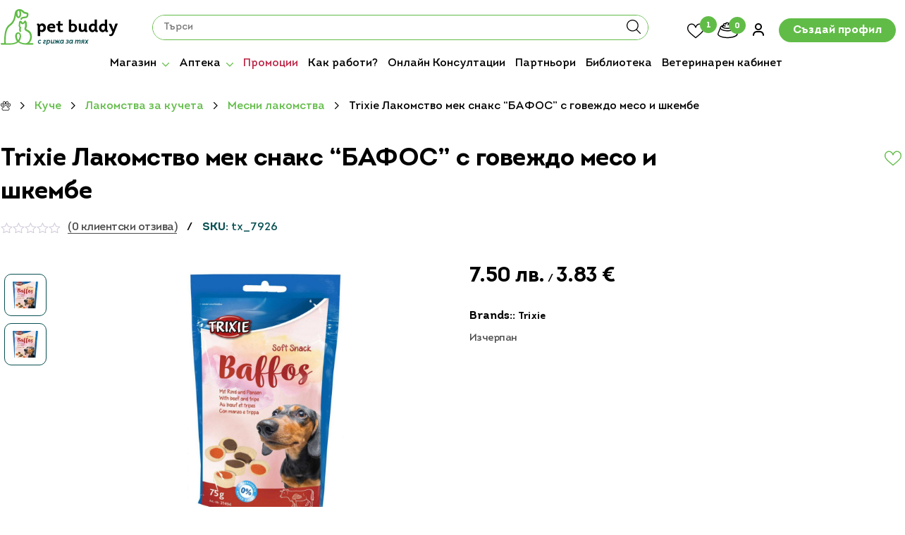

--- FILE ---
content_type: text/html; charset=utf-8
request_url: https://www.google.com/recaptcha/api2/anchor?ar=1&k=6LfgaDcfAAAAANGB2TQ6UZhNo9NKjXG7HTmoU3ga&co=aHR0cHM6Ly9wZXRidWRkeS5iZzo0NDM.&hl=en&v=PoyoqOPhxBO7pBk68S4YbpHZ&size=invisible&anchor-ms=20000&execute-ms=30000&cb=qvdmxcbfctb6
body_size: 48663
content:
<!DOCTYPE HTML><html dir="ltr" lang="en"><head><meta http-equiv="Content-Type" content="text/html; charset=UTF-8">
<meta http-equiv="X-UA-Compatible" content="IE=edge">
<title>reCAPTCHA</title>
<style type="text/css">
/* cyrillic-ext */
@font-face {
  font-family: 'Roboto';
  font-style: normal;
  font-weight: 400;
  font-stretch: 100%;
  src: url(//fonts.gstatic.com/s/roboto/v48/KFO7CnqEu92Fr1ME7kSn66aGLdTylUAMa3GUBHMdazTgWw.woff2) format('woff2');
  unicode-range: U+0460-052F, U+1C80-1C8A, U+20B4, U+2DE0-2DFF, U+A640-A69F, U+FE2E-FE2F;
}
/* cyrillic */
@font-face {
  font-family: 'Roboto';
  font-style: normal;
  font-weight: 400;
  font-stretch: 100%;
  src: url(//fonts.gstatic.com/s/roboto/v48/KFO7CnqEu92Fr1ME7kSn66aGLdTylUAMa3iUBHMdazTgWw.woff2) format('woff2');
  unicode-range: U+0301, U+0400-045F, U+0490-0491, U+04B0-04B1, U+2116;
}
/* greek-ext */
@font-face {
  font-family: 'Roboto';
  font-style: normal;
  font-weight: 400;
  font-stretch: 100%;
  src: url(//fonts.gstatic.com/s/roboto/v48/KFO7CnqEu92Fr1ME7kSn66aGLdTylUAMa3CUBHMdazTgWw.woff2) format('woff2');
  unicode-range: U+1F00-1FFF;
}
/* greek */
@font-face {
  font-family: 'Roboto';
  font-style: normal;
  font-weight: 400;
  font-stretch: 100%;
  src: url(//fonts.gstatic.com/s/roboto/v48/KFO7CnqEu92Fr1ME7kSn66aGLdTylUAMa3-UBHMdazTgWw.woff2) format('woff2');
  unicode-range: U+0370-0377, U+037A-037F, U+0384-038A, U+038C, U+038E-03A1, U+03A3-03FF;
}
/* math */
@font-face {
  font-family: 'Roboto';
  font-style: normal;
  font-weight: 400;
  font-stretch: 100%;
  src: url(//fonts.gstatic.com/s/roboto/v48/KFO7CnqEu92Fr1ME7kSn66aGLdTylUAMawCUBHMdazTgWw.woff2) format('woff2');
  unicode-range: U+0302-0303, U+0305, U+0307-0308, U+0310, U+0312, U+0315, U+031A, U+0326-0327, U+032C, U+032F-0330, U+0332-0333, U+0338, U+033A, U+0346, U+034D, U+0391-03A1, U+03A3-03A9, U+03B1-03C9, U+03D1, U+03D5-03D6, U+03F0-03F1, U+03F4-03F5, U+2016-2017, U+2034-2038, U+203C, U+2040, U+2043, U+2047, U+2050, U+2057, U+205F, U+2070-2071, U+2074-208E, U+2090-209C, U+20D0-20DC, U+20E1, U+20E5-20EF, U+2100-2112, U+2114-2115, U+2117-2121, U+2123-214F, U+2190, U+2192, U+2194-21AE, U+21B0-21E5, U+21F1-21F2, U+21F4-2211, U+2213-2214, U+2216-22FF, U+2308-230B, U+2310, U+2319, U+231C-2321, U+2336-237A, U+237C, U+2395, U+239B-23B7, U+23D0, U+23DC-23E1, U+2474-2475, U+25AF, U+25B3, U+25B7, U+25BD, U+25C1, U+25CA, U+25CC, U+25FB, U+266D-266F, U+27C0-27FF, U+2900-2AFF, U+2B0E-2B11, U+2B30-2B4C, U+2BFE, U+3030, U+FF5B, U+FF5D, U+1D400-1D7FF, U+1EE00-1EEFF;
}
/* symbols */
@font-face {
  font-family: 'Roboto';
  font-style: normal;
  font-weight: 400;
  font-stretch: 100%;
  src: url(//fonts.gstatic.com/s/roboto/v48/KFO7CnqEu92Fr1ME7kSn66aGLdTylUAMaxKUBHMdazTgWw.woff2) format('woff2');
  unicode-range: U+0001-000C, U+000E-001F, U+007F-009F, U+20DD-20E0, U+20E2-20E4, U+2150-218F, U+2190, U+2192, U+2194-2199, U+21AF, U+21E6-21F0, U+21F3, U+2218-2219, U+2299, U+22C4-22C6, U+2300-243F, U+2440-244A, U+2460-24FF, U+25A0-27BF, U+2800-28FF, U+2921-2922, U+2981, U+29BF, U+29EB, U+2B00-2BFF, U+4DC0-4DFF, U+FFF9-FFFB, U+10140-1018E, U+10190-1019C, U+101A0, U+101D0-101FD, U+102E0-102FB, U+10E60-10E7E, U+1D2C0-1D2D3, U+1D2E0-1D37F, U+1F000-1F0FF, U+1F100-1F1AD, U+1F1E6-1F1FF, U+1F30D-1F30F, U+1F315, U+1F31C, U+1F31E, U+1F320-1F32C, U+1F336, U+1F378, U+1F37D, U+1F382, U+1F393-1F39F, U+1F3A7-1F3A8, U+1F3AC-1F3AF, U+1F3C2, U+1F3C4-1F3C6, U+1F3CA-1F3CE, U+1F3D4-1F3E0, U+1F3ED, U+1F3F1-1F3F3, U+1F3F5-1F3F7, U+1F408, U+1F415, U+1F41F, U+1F426, U+1F43F, U+1F441-1F442, U+1F444, U+1F446-1F449, U+1F44C-1F44E, U+1F453, U+1F46A, U+1F47D, U+1F4A3, U+1F4B0, U+1F4B3, U+1F4B9, U+1F4BB, U+1F4BF, U+1F4C8-1F4CB, U+1F4D6, U+1F4DA, U+1F4DF, U+1F4E3-1F4E6, U+1F4EA-1F4ED, U+1F4F7, U+1F4F9-1F4FB, U+1F4FD-1F4FE, U+1F503, U+1F507-1F50B, U+1F50D, U+1F512-1F513, U+1F53E-1F54A, U+1F54F-1F5FA, U+1F610, U+1F650-1F67F, U+1F687, U+1F68D, U+1F691, U+1F694, U+1F698, U+1F6AD, U+1F6B2, U+1F6B9-1F6BA, U+1F6BC, U+1F6C6-1F6CF, U+1F6D3-1F6D7, U+1F6E0-1F6EA, U+1F6F0-1F6F3, U+1F6F7-1F6FC, U+1F700-1F7FF, U+1F800-1F80B, U+1F810-1F847, U+1F850-1F859, U+1F860-1F887, U+1F890-1F8AD, U+1F8B0-1F8BB, U+1F8C0-1F8C1, U+1F900-1F90B, U+1F93B, U+1F946, U+1F984, U+1F996, U+1F9E9, U+1FA00-1FA6F, U+1FA70-1FA7C, U+1FA80-1FA89, U+1FA8F-1FAC6, U+1FACE-1FADC, U+1FADF-1FAE9, U+1FAF0-1FAF8, U+1FB00-1FBFF;
}
/* vietnamese */
@font-face {
  font-family: 'Roboto';
  font-style: normal;
  font-weight: 400;
  font-stretch: 100%;
  src: url(//fonts.gstatic.com/s/roboto/v48/KFO7CnqEu92Fr1ME7kSn66aGLdTylUAMa3OUBHMdazTgWw.woff2) format('woff2');
  unicode-range: U+0102-0103, U+0110-0111, U+0128-0129, U+0168-0169, U+01A0-01A1, U+01AF-01B0, U+0300-0301, U+0303-0304, U+0308-0309, U+0323, U+0329, U+1EA0-1EF9, U+20AB;
}
/* latin-ext */
@font-face {
  font-family: 'Roboto';
  font-style: normal;
  font-weight: 400;
  font-stretch: 100%;
  src: url(//fonts.gstatic.com/s/roboto/v48/KFO7CnqEu92Fr1ME7kSn66aGLdTylUAMa3KUBHMdazTgWw.woff2) format('woff2');
  unicode-range: U+0100-02BA, U+02BD-02C5, U+02C7-02CC, U+02CE-02D7, U+02DD-02FF, U+0304, U+0308, U+0329, U+1D00-1DBF, U+1E00-1E9F, U+1EF2-1EFF, U+2020, U+20A0-20AB, U+20AD-20C0, U+2113, U+2C60-2C7F, U+A720-A7FF;
}
/* latin */
@font-face {
  font-family: 'Roboto';
  font-style: normal;
  font-weight: 400;
  font-stretch: 100%;
  src: url(//fonts.gstatic.com/s/roboto/v48/KFO7CnqEu92Fr1ME7kSn66aGLdTylUAMa3yUBHMdazQ.woff2) format('woff2');
  unicode-range: U+0000-00FF, U+0131, U+0152-0153, U+02BB-02BC, U+02C6, U+02DA, U+02DC, U+0304, U+0308, U+0329, U+2000-206F, U+20AC, U+2122, U+2191, U+2193, U+2212, U+2215, U+FEFF, U+FFFD;
}
/* cyrillic-ext */
@font-face {
  font-family: 'Roboto';
  font-style: normal;
  font-weight: 500;
  font-stretch: 100%;
  src: url(//fonts.gstatic.com/s/roboto/v48/KFO7CnqEu92Fr1ME7kSn66aGLdTylUAMa3GUBHMdazTgWw.woff2) format('woff2');
  unicode-range: U+0460-052F, U+1C80-1C8A, U+20B4, U+2DE0-2DFF, U+A640-A69F, U+FE2E-FE2F;
}
/* cyrillic */
@font-face {
  font-family: 'Roboto';
  font-style: normal;
  font-weight: 500;
  font-stretch: 100%;
  src: url(//fonts.gstatic.com/s/roboto/v48/KFO7CnqEu92Fr1ME7kSn66aGLdTylUAMa3iUBHMdazTgWw.woff2) format('woff2');
  unicode-range: U+0301, U+0400-045F, U+0490-0491, U+04B0-04B1, U+2116;
}
/* greek-ext */
@font-face {
  font-family: 'Roboto';
  font-style: normal;
  font-weight: 500;
  font-stretch: 100%;
  src: url(//fonts.gstatic.com/s/roboto/v48/KFO7CnqEu92Fr1ME7kSn66aGLdTylUAMa3CUBHMdazTgWw.woff2) format('woff2');
  unicode-range: U+1F00-1FFF;
}
/* greek */
@font-face {
  font-family: 'Roboto';
  font-style: normal;
  font-weight: 500;
  font-stretch: 100%;
  src: url(//fonts.gstatic.com/s/roboto/v48/KFO7CnqEu92Fr1ME7kSn66aGLdTylUAMa3-UBHMdazTgWw.woff2) format('woff2');
  unicode-range: U+0370-0377, U+037A-037F, U+0384-038A, U+038C, U+038E-03A1, U+03A3-03FF;
}
/* math */
@font-face {
  font-family: 'Roboto';
  font-style: normal;
  font-weight: 500;
  font-stretch: 100%;
  src: url(//fonts.gstatic.com/s/roboto/v48/KFO7CnqEu92Fr1ME7kSn66aGLdTylUAMawCUBHMdazTgWw.woff2) format('woff2');
  unicode-range: U+0302-0303, U+0305, U+0307-0308, U+0310, U+0312, U+0315, U+031A, U+0326-0327, U+032C, U+032F-0330, U+0332-0333, U+0338, U+033A, U+0346, U+034D, U+0391-03A1, U+03A3-03A9, U+03B1-03C9, U+03D1, U+03D5-03D6, U+03F0-03F1, U+03F4-03F5, U+2016-2017, U+2034-2038, U+203C, U+2040, U+2043, U+2047, U+2050, U+2057, U+205F, U+2070-2071, U+2074-208E, U+2090-209C, U+20D0-20DC, U+20E1, U+20E5-20EF, U+2100-2112, U+2114-2115, U+2117-2121, U+2123-214F, U+2190, U+2192, U+2194-21AE, U+21B0-21E5, U+21F1-21F2, U+21F4-2211, U+2213-2214, U+2216-22FF, U+2308-230B, U+2310, U+2319, U+231C-2321, U+2336-237A, U+237C, U+2395, U+239B-23B7, U+23D0, U+23DC-23E1, U+2474-2475, U+25AF, U+25B3, U+25B7, U+25BD, U+25C1, U+25CA, U+25CC, U+25FB, U+266D-266F, U+27C0-27FF, U+2900-2AFF, U+2B0E-2B11, U+2B30-2B4C, U+2BFE, U+3030, U+FF5B, U+FF5D, U+1D400-1D7FF, U+1EE00-1EEFF;
}
/* symbols */
@font-face {
  font-family: 'Roboto';
  font-style: normal;
  font-weight: 500;
  font-stretch: 100%;
  src: url(//fonts.gstatic.com/s/roboto/v48/KFO7CnqEu92Fr1ME7kSn66aGLdTylUAMaxKUBHMdazTgWw.woff2) format('woff2');
  unicode-range: U+0001-000C, U+000E-001F, U+007F-009F, U+20DD-20E0, U+20E2-20E4, U+2150-218F, U+2190, U+2192, U+2194-2199, U+21AF, U+21E6-21F0, U+21F3, U+2218-2219, U+2299, U+22C4-22C6, U+2300-243F, U+2440-244A, U+2460-24FF, U+25A0-27BF, U+2800-28FF, U+2921-2922, U+2981, U+29BF, U+29EB, U+2B00-2BFF, U+4DC0-4DFF, U+FFF9-FFFB, U+10140-1018E, U+10190-1019C, U+101A0, U+101D0-101FD, U+102E0-102FB, U+10E60-10E7E, U+1D2C0-1D2D3, U+1D2E0-1D37F, U+1F000-1F0FF, U+1F100-1F1AD, U+1F1E6-1F1FF, U+1F30D-1F30F, U+1F315, U+1F31C, U+1F31E, U+1F320-1F32C, U+1F336, U+1F378, U+1F37D, U+1F382, U+1F393-1F39F, U+1F3A7-1F3A8, U+1F3AC-1F3AF, U+1F3C2, U+1F3C4-1F3C6, U+1F3CA-1F3CE, U+1F3D4-1F3E0, U+1F3ED, U+1F3F1-1F3F3, U+1F3F5-1F3F7, U+1F408, U+1F415, U+1F41F, U+1F426, U+1F43F, U+1F441-1F442, U+1F444, U+1F446-1F449, U+1F44C-1F44E, U+1F453, U+1F46A, U+1F47D, U+1F4A3, U+1F4B0, U+1F4B3, U+1F4B9, U+1F4BB, U+1F4BF, U+1F4C8-1F4CB, U+1F4D6, U+1F4DA, U+1F4DF, U+1F4E3-1F4E6, U+1F4EA-1F4ED, U+1F4F7, U+1F4F9-1F4FB, U+1F4FD-1F4FE, U+1F503, U+1F507-1F50B, U+1F50D, U+1F512-1F513, U+1F53E-1F54A, U+1F54F-1F5FA, U+1F610, U+1F650-1F67F, U+1F687, U+1F68D, U+1F691, U+1F694, U+1F698, U+1F6AD, U+1F6B2, U+1F6B9-1F6BA, U+1F6BC, U+1F6C6-1F6CF, U+1F6D3-1F6D7, U+1F6E0-1F6EA, U+1F6F0-1F6F3, U+1F6F7-1F6FC, U+1F700-1F7FF, U+1F800-1F80B, U+1F810-1F847, U+1F850-1F859, U+1F860-1F887, U+1F890-1F8AD, U+1F8B0-1F8BB, U+1F8C0-1F8C1, U+1F900-1F90B, U+1F93B, U+1F946, U+1F984, U+1F996, U+1F9E9, U+1FA00-1FA6F, U+1FA70-1FA7C, U+1FA80-1FA89, U+1FA8F-1FAC6, U+1FACE-1FADC, U+1FADF-1FAE9, U+1FAF0-1FAF8, U+1FB00-1FBFF;
}
/* vietnamese */
@font-face {
  font-family: 'Roboto';
  font-style: normal;
  font-weight: 500;
  font-stretch: 100%;
  src: url(//fonts.gstatic.com/s/roboto/v48/KFO7CnqEu92Fr1ME7kSn66aGLdTylUAMa3OUBHMdazTgWw.woff2) format('woff2');
  unicode-range: U+0102-0103, U+0110-0111, U+0128-0129, U+0168-0169, U+01A0-01A1, U+01AF-01B0, U+0300-0301, U+0303-0304, U+0308-0309, U+0323, U+0329, U+1EA0-1EF9, U+20AB;
}
/* latin-ext */
@font-face {
  font-family: 'Roboto';
  font-style: normal;
  font-weight: 500;
  font-stretch: 100%;
  src: url(//fonts.gstatic.com/s/roboto/v48/KFO7CnqEu92Fr1ME7kSn66aGLdTylUAMa3KUBHMdazTgWw.woff2) format('woff2');
  unicode-range: U+0100-02BA, U+02BD-02C5, U+02C7-02CC, U+02CE-02D7, U+02DD-02FF, U+0304, U+0308, U+0329, U+1D00-1DBF, U+1E00-1E9F, U+1EF2-1EFF, U+2020, U+20A0-20AB, U+20AD-20C0, U+2113, U+2C60-2C7F, U+A720-A7FF;
}
/* latin */
@font-face {
  font-family: 'Roboto';
  font-style: normal;
  font-weight: 500;
  font-stretch: 100%;
  src: url(//fonts.gstatic.com/s/roboto/v48/KFO7CnqEu92Fr1ME7kSn66aGLdTylUAMa3yUBHMdazQ.woff2) format('woff2');
  unicode-range: U+0000-00FF, U+0131, U+0152-0153, U+02BB-02BC, U+02C6, U+02DA, U+02DC, U+0304, U+0308, U+0329, U+2000-206F, U+20AC, U+2122, U+2191, U+2193, U+2212, U+2215, U+FEFF, U+FFFD;
}
/* cyrillic-ext */
@font-face {
  font-family: 'Roboto';
  font-style: normal;
  font-weight: 900;
  font-stretch: 100%;
  src: url(//fonts.gstatic.com/s/roboto/v48/KFO7CnqEu92Fr1ME7kSn66aGLdTylUAMa3GUBHMdazTgWw.woff2) format('woff2');
  unicode-range: U+0460-052F, U+1C80-1C8A, U+20B4, U+2DE0-2DFF, U+A640-A69F, U+FE2E-FE2F;
}
/* cyrillic */
@font-face {
  font-family: 'Roboto';
  font-style: normal;
  font-weight: 900;
  font-stretch: 100%;
  src: url(//fonts.gstatic.com/s/roboto/v48/KFO7CnqEu92Fr1ME7kSn66aGLdTylUAMa3iUBHMdazTgWw.woff2) format('woff2');
  unicode-range: U+0301, U+0400-045F, U+0490-0491, U+04B0-04B1, U+2116;
}
/* greek-ext */
@font-face {
  font-family: 'Roboto';
  font-style: normal;
  font-weight: 900;
  font-stretch: 100%;
  src: url(//fonts.gstatic.com/s/roboto/v48/KFO7CnqEu92Fr1ME7kSn66aGLdTylUAMa3CUBHMdazTgWw.woff2) format('woff2');
  unicode-range: U+1F00-1FFF;
}
/* greek */
@font-face {
  font-family: 'Roboto';
  font-style: normal;
  font-weight: 900;
  font-stretch: 100%;
  src: url(//fonts.gstatic.com/s/roboto/v48/KFO7CnqEu92Fr1ME7kSn66aGLdTylUAMa3-UBHMdazTgWw.woff2) format('woff2');
  unicode-range: U+0370-0377, U+037A-037F, U+0384-038A, U+038C, U+038E-03A1, U+03A3-03FF;
}
/* math */
@font-face {
  font-family: 'Roboto';
  font-style: normal;
  font-weight: 900;
  font-stretch: 100%;
  src: url(//fonts.gstatic.com/s/roboto/v48/KFO7CnqEu92Fr1ME7kSn66aGLdTylUAMawCUBHMdazTgWw.woff2) format('woff2');
  unicode-range: U+0302-0303, U+0305, U+0307-0308, U+0310, U+0312, U+0315, U+031A, U+0326-0327, U+032C, U+032F-0330, U+0332-0333, U+0338, U+033A, U+0346, U+034D, U+0391-03A1, U+03A3-03A9, U+03B1-03C9, U+03D1, U+03D5-03D6, U+03F0-03F1, U+03F4-03F5, U+2016-2017, U+2034-2038, U+203C, U+2040, U+2043, U+2047, U+2050, U+2057, U+205F, U+2070-2071, U+2074-208E, U+2090-209C, U+20D0-20DC, U+20E1, U+20E5-20EF, U+2100-2112, U+2114-2115, U+2117-2121, U+2123-214F, U+2190, U+2192, U+2194-21AE, U+21B0-21E5, U+21F1-21F2, U+21F4-2211, U+2213-2214, U+2216-22FF, U+2308-230B, U+2310, U+2319, U+231C-2321, U+2336-237A, U+237C, U+2395, U+239B-23B7, U+23D0, U+23DC-23E1, U+2474-2475, U+25AF, U+25B3, U+25B7, U+25BD, U+25C1, U+25CA, U+25CC, U+25FB, U+266D-266F, U+27C0-27FF, U+2900-2AFF, U+2B0E-2B11, U+2B30-2B4C, U+2BFE, U+3030, U+FF5B, U+FF5D, U+1D400-1D7FF, U+1EE00-1EEFF;
}
/* symbols */
@font-face {
  font-family: 'Roboto';
  font-style: normal;
  font-weight: 900;
  font-stretch: 100%;
  src: url(//fonts.gstatic.com/s/roboto/v48/KFO7CnqEu92Fr1ME7kSn66aGLdTylUAMaxKUBHMdazTgWw.woff2) format('woff2');
  unicode-range: U+0001-000C, U+000E-001F, U+007F-009F, U+20DD-20E0, U+20E2-20E4, U+2150-218F, U+2190, U+2192, U+2194-2199, U+21AF, U+21E6-21F0, U+21F3, U+2218-2219, U+2299, U+22C4-22C6, U+2300-243F, U+2440-244A, U+2460-24FF, U+25A0-27BF, U+2800-28FF, U+2921-2922, U+2981, U+29BF, U+29EB, U+2B00-2BFF, U+4DC0-4DFF, U+FFF9-FFFB, U+10140-1018E, U+10190-1019C, U+101A0, U+101D0-101FD, U+102E0-102FB, U+10E60-10E7E, U+1D2C0-1D2D3, U+1D2E0-1D37F, U+1F000-1F0FF, U+1F100-1F1AD, U+1F1E6-1F1FF, U+1F30D-1F30F, U+1F315, U+1F31C, U+1F31E, U+1F320-1F32C, U+1F336, U+1F378, U+1F37D, U+1F382, U+1F393-1F39F, U+1F3A7-1F3A8, U+1F3AC-1F3AF, U+1F3C2, U+1F3C4-1F3C6, U+1F3CA-1F3CE, U+1F3D4-1F3E0, U+1F3ED, U+1F3F1-1F3F3, U+1F3F5-1F3F7, U+1F408, U+1F415, U+1F41F, U+1F426, U+1F43F, U+1F441-1F442, U+1F444, U+1F446-1F449, U+1F44C-1F44E, U+1F453, U+1F46A, U+1F47D, U+1F4A3, U+1F4B0, U+1F4B3, U+1F4B9, U+1F4BB, U+1F4BF, U+1F4C8-1F4CB, U+1F4D6, U+1F4DA, U+1F4DF, U+1F4E3-1F4E6, U+1F4EA-1F4ED, U+1F4F7, U+1F4F9-1F4FB, U+1F4FD-1F4FE, U+1F503, U+1F507-1F50B, U+1F50D, U+1F512-1F513, U+1F53E-1F54A, U+1F54F-1F5FA, U+1F610, U+1F650-1F67F, U+1F687, U+1F68D, U+1F691, U+1F694, U+1F698, U+1F6AD, U+1F6B2, U+1F6B9-1F6BA, U+1F6BC, U+1F6C6-1F6CF, U+1F6D3-1F6D7, U+1F6E0-1F6EA, U+1F6F0-1F6F3, U+1F6F7-1F6FC, U+1F700-1F7FF, U+1F800-1F80B, U+1F810-1F847, U+1F850-1F859, U+1F860-1F887, U+1F890-1F8AD, U+1F8B0-1F8BB, U+1F8C0-1F8C1, U+1F900-1F90B, U+1F93B, U+1F946, U+1F984, U+1F996, U+1F9E9, U+1FA00-1FA6F, U+1FA70-1FA7C, U+1FA80-1FA89, U+1FA8F-1FAC6, U+1FACE-1FADC, U+1FADF-1FAE9, U+1FAF0-1FAF8, U+1FB00-1FBFF;
}
/* vietnamese */
@font-face {
  font-family: 'Roboto';
  font-style: normal;
  font-weight: 900;
  font-stretch: 100%;
  src: url(//fonts.gstatic.com/s/roboto/v48/KFO7CnqEu92Fr1ME7kSn66aGLdTylUAMa3OUBHMdazTgWw.woff2) format('woff2');
  unicode-range: U+0102-0103, U+0110-0111, U+0128-0129, U+0168-0169, U+01A0-01A1, U+01AF-01B0, U+0300-0301, U+0303-0304, U+0308-0309, U+0323, U+0329, U+1EA0-1EF9, U+20AB;
}
/* latin-ext */
@font-face {
  font-family: 'Roboto';
  font-style: normal;
  font-weight: 900;
  font-stretch: 100%;
  src: url(//fonts.gstatic.com/s/roboto/v48/KFO7CnqEu92Fr1ME7kSn66aGLdTylUAMa3KUBHMdazTgWw.woff2) format('woff2');
  unicode-range: U+0100-02BA, U+02BD-02C5, U+02C7-02CC, U+02CE-02D7, U+02DD-02FF, U+0304, U+0308, U+0329, U+1D00-1DBF, U+1E00-1E9F, U+1EF2-1EFF, U+2020, U+20A0-20AB, U+20AD-20C0, U+2113, U+2C60-2C7F, U+A720-A7FF;
}
/* latin */
@font-face {
  font-family: 'Roboto';
  font-style: normal;
  font-weight: 900;
  font-stretch: 100%;
  src: url(//fonts.gstatic.com/s/roboto/v48/KFO7CnqEu92Fr1ME7kSn66aGLdTylUAMa3yUBHMdazQ.woff2) format('woff2');
  unicode-range: U+0000-00FF, U+0131, U+0152-0153, U+02BB-02BC, U+02C6, U+02DA, U+02DC, U+0304, U+0308, U+0329, U+2000-206F, U+20AC, U+2122, U+2191, U+2193, U+2212, U+2215, U+FEFF, U+FFFD;
}

</style>
<link rel="stylesheet" type="text/css" href="https://www.gstatic.com/recaptcha/releases/PoyoqOPhxBO7pBk68S4YbpHZ/styles__ltr.css">
<script nonce="XNtk1y_NdA-x3KTdsCnPBg" type="text/javascript">window['__recaptcha_api'] = 'https://www.google.com/recaptcha/api2/';</script>
<script type="text/javascript" src="https://www.gstatic.com/recaptcha/releases/PoyoqOPhxBO7pBk68S4YbpHZ/recaptcha__en.js" nonce="XNtk1y_NdA-x3KTdsCnPBg">
      
    </script></head>
<body><div id="rc-anchor-alert" class="rc-anchor-alert"></div>
<input type="hidden" id="recaptcha-token" value="[base64]">
<script type="text/javascript" nonce="XNtk1y_NdA-x3KTdsCnPBg">
      recaptcha.anchor.Main.init("[\x22ainput\x22,[\x22bgdata\x22,\x22\x22,\[base64]/[base64]/UltIKytdPWE6KGE8MjA0OD9SW0grK109YT4+NnwxOTI6KChhJjY0NTEyKT09NTUyOTYmJnErMTxoLmxlbmd0aCYmKGguY2hhckNvZGVBdChxKzEpJjY0NTEyKT09NTYzMjA/[base64]/MjU1OlI/[base64]/[base64]/[base64]/[base64]/[base64]/[base64]/[base64]/[base64]/[base64]/[base64]\x22,\[base64]\\u003d\x22,\x22eBVAw44DwpPDlMO0wphKT08iw7UNSHbDg8KuVwgDeFlodFZtdSBpwrFKwrLCsgYLw7QSw48Swq0ew7Ybw5Mkwq8+w7fDsATCvwlWw7rDoUNVAyQaQnQHwrF9P3kNS2fCp8Otw7/[base64]/Dk8O+w6zDisK3w77DsSQFK3csH8O/ZxLDuiDCoVsUUmAvTMOSw6TDqsKnc8KQw6YvA8K+CMK9wrAdwrIRbMKpw4cQwo7ChnAyUU0awqHCvU/DqcK0NU/CpMKwwrELwpfCtw/DvTQhw4IqBMKLwrQewoMmIGLCgMKxw70awqjDrCnCo2RsFmTDqMO4Jz88wpkqwpRkcTTDvQPDusKZw5MIw6nDj2YXw7Umwrt5JnfCjcKuwoAIwr88wpRaw7J1w4xuwrgacg8fwrvCuQ3DiMKTwobDrnIaA8Kmw5/DlcK0P2gGDTzChcK3eifDt8OfcsO+wqbCnQF2IMKrwqYpC8OMw4dRQsKdF8KVUUdtwqXDtMOCwrXChW0/wrpVwoHCuSXDvMKxT0Vhw6tBw71GJTHDpcOnSXDClTsowo5Cw74mZcOqQgkTw5TCocKKDsK7w4Vlw655fxMDYjrDlXE0CsOiZSvDlsOvcsKDWXU/M8OMBMO+w5nDiA/DscO0wrYIw7JbLHhPw7PCoAwfWcObwrsDwpLCgcKrD1U/w4rDiCxtwrzDkQZ6EXPCqX/DmcOEVktaw4DDosO+w4UowrDDu0XCvHTCr0HDvmInLAjCl8Kkw5ZvN8KNJS5Iw70ew5suwqjDkyUUEsOhw5vDnMK+woLDjMKlNsKLNcOZD8OHb8K+FsKiw7nClcOha8KYf2NPwq/CtsKxIsKHWcO1dQXDsBvCm8OMworDgcOOKDJZw4nDsMOBwqlbw6/CmcOuwrvDo8KHLGzDtFXCpFPDqULCo8KfI3DDnHkFQMOUw449LcOJYMOHw4sSw73DsUPDmhM5w7TCj8Orw5sXVsKROSoQAMOmBlLCgjzDnsOSTyEecMK8VicOwoFdfGHDlmsOPkvClcOSwqI8S3zCrXTCvVLDqhApw7dbw5TDoMKcwonCjcK/w6PDsWvCkcK+DUbCncOuLcKAwok7G8KGaMOsw4Ufw6w7IRXDoBTDhF4Nc8KDNVzCmBzDqncaeztgw70Nw4VawoMfw5/DmHXDmMKfw7QTcsKrCVzChiwjwr/DgMOrZHtbXMOGB8OIYW7DqsKFLAZxw5kwOMKcYcKWOkpvD8ONw5XDgntxwqspwprCtmfCsS/CmyAGakrCu8OCwp/CucKLZnzCjsOpQTUnA3Ibw7/[base64]/Cu8KWw5xoF8K7w5bDn8KseMKOw5rCh8KUwpXCrFUyOMKWwolcw7ZOM8K5woTCr8KHBxrCr8O/AwjCqMKVLgjCncKwwofCpF3DuxjCkcO/w59yw5/CtsOcBUzDvRPCs1zDrMO5wrnDo03DpkMow64DPcOIacOKw5DDjRPDnjLDiBTDrTlfKEAPwpw4wp7CqyxtSMOPLcKEw6kSd2guwqgrK13CgQzCpsOnw4bCnsOOwqJRwrUpw6d7QcKawqMPwq/Cr8Ofw5wCwqjCsMKnCMKkasOvCsK3Fi8Vw68qw51PYMO9w4EWATXDrMK5Y8KgQQnClsOAwq/DryTDt8KUw7cOwpkmwp51w57ClyBmKMKJfxpZAMK1wqFtDx9YwobCnTrDlAgQw7vChxTCtxbDpVRbw6UlwrnCp2ZQDT7Dk2/Dg8KOw7Bkw7VSHsKxwpfDuH7DscKPwqBZw47DhcOEw63CnwXCqcKQwqIDQ8OBMXHCi8ORwppJVlUuw40nRsOgwrDCl33DpcOZw6zCkRHCn8OpcVTDn1/CuTzCrjFsJsK3SsKweMOXc8KZw55ISsOuEkl4wr4PJMKIw7HClxE8ETxPXUNhw7nCocKxwqFtbsKxYwkqcg1Oe8KyJHZDKSQcCAlTwrkRQsO3wrU9wqbCssOwwr19ZQJBE8Kmw71WwqrDncOpRcORY8O1w73Cm8K1GXo6wp/[base64]/CvQd+wrLCmsOxa8KUw54FwqZIwrTCgcKrOFVZCy1xwqDDpsKrw745wqXCiEnCpRkGIkrCqMKMdibDlcKrQlzDv8KTaUXDvx/[base64]/DhMOxw7wZHcOBBsK+w4oWZsOCDEZ+cHvDuMOORcKFMsKqaCd0DMK8DsK1HxZ2KnDDrMOqw7s9c8OpbAomSW4ow7vCvcOACW3DtwHCqCfDgyDClMKXwqUMAsOWwpnCmhTCnMK1QxHDnUoUTQZgScKgSsKjWT3Dhx9bw7teECrDosKRw67CtcOiZSsKw5/Dl29dTG3ChMKEwrbCgcOow6vDqsKgw6HDl8OXwqFwVDLChMK1NSY7B8K7wpMbw53Dr8KKwqDDuWfCl8K5wpjCs8KpwqssXMKEEUnDmcKPeMKMHsKFw7nDrzgWw5Ncwp93dMOFGkzDlsORw6rDo3XDtcOtw43DgsKrTQF1wpTCssKJwq/[base64]/Dl8Kga8KdwovDuXA8QHUtfcOKdX3DocOww6zCpcKVKmbCsMOePSTDvMKGA3LDhD1xwqbCk1gWwo/DnztqDxHCgcOaaWUlNA1Wwp/Ct2VgBHElwqVOa8OGwpEDCMKdwrsEwpwEWsOow5HDo3AZw4TDojPCssK1L17DoMK+W8ObT8Kbwo7Dr8KJKkM3w53DgVRDG8KIwrgkaj7DvSkEw4QSEGxXwqbCvmpfwovDvMOAU8OywpHCgSjDk1AIw7bDtQhyWBNbLH/DizNNCsOIZi3Ci8O4wol3cXN3wrIbwrspCVbDtMKaU31COmQRw4/ClcORCQLCgFLDlkciZsOmVsKXwpkQwqzCsMODw53ChcO1w7srOcKWwo1VKMKhw6nCqE7CpMKNwqTCulBJw6PDh2DCly7Cn8O8IDrDikpjw7bCoCElw5jDmMKFwoHDmR/CisO9w6V0wqbDjXLCo8KbM14Qwp/DrGvDqMKoecOQOsOFOU/CkFU/K8OJXsOGWzLChsOowpJwAGXCrXQWesOEw6fDqsKXQsOEZsOEbsKpw5HCoBLDjSzDuMOzRcKvwrMlwoXDpRU7eE7DqUjCuEBffG1PwrrDpnfCpMOcDzfDgMKafcK9cMKYd3nCpcKqwr3DkcKKKyXCrETDinI8w6/CiMKhw77CnMKbwoxzbwbCkMO4wpBcKsOAw4PDqRTDhsOIwqXDlkRSWMOOwpMfH8KiwoDCnFFbNEvDkWY6w7fDnsKkw4hFcm/[base64]/wpEye8O6w5kXRSJNexZfwonDosOzIMO7w6TDncKhdMObw6QXD8OJXxHDv2HDuDbCm8KIwoHDmxEewoMaD8KiaMO5JcKAEMKafy3Dj8OEwqoCBzjDli84w53Cjyx9w5liSF8Tw6hpw75Ww5LCmcKCbMKaWTEIwqsWKcKhwozCusOJdCLCmm0Kwrwfw5/DucOpMlnDo8OHenTDgMKpwozCrsOMw5nCs8KlD8OTCnzCjMKYE8K1w5MLRjPCisOewrc5JcOrwrnDvkUSZsOiUsKGwpPClMKzKifCnMKUHcKVw6/DlhLCsxnDrcOgKgEDwoXDm8OQfH4aw493wooREMOFwqRlMsKXwr/[base64]/w47CusODLmE6VMOEWsOGw5jCvFzCpMOXw5rCmsOdEsOgwq7DosKNFS/CmMKaBcO7wogeEk0+H8KAw7BoesO7wpXDqXPDj8OLW1DDt07Di8K6NMKRw5/Dj8KHw407w6sLw6oqw5otwoDDhFVrw5TDh8OYTzh6w64KwqhAw6M2w6UDKMK4wprDoSYaOsKKIcKRw63DpsKUfS/CpEnCjcOMHcKpQHTCgsOywp7DjMOWHnbDmUFOwqQQw4zCnGhJwpwoGwbDm8KHCsOfwoXCkRl3wqY+PhfCiTfCmB4FJMKgHB7DkhnDlUfDjcKCeMKldhrDpsOKHiw1dMKRbW/[base64]/DqBnCnDHDoy3DvA/CscK4w5/CosKnwoYLwpjDiwvDq8KcO0RXw7YZwqnDksOJwqXCocO+wpp/woXDmsO4MmHCuH7DiA54K8Kub8OaAT8kDQzCj2xpw7RuwrXCqFscwociw5ZmDz7DsMKtwrbDhsOOTMOALMOUdnzCsFDCn1LDusK+K1zCu8K5CC0twp/CpkzCt8Kpwp/DnhzCkyRnwoZZVcOYREw/w4ACPybDhsKDw55+w54feSzCplx2w48ywpjDqDbDtcOzw5AOLTzDpmXCr8KuHsKxw4Jaw58nEsOrw6PCpFDDphzDtcOPd8OlTFLDtgkuBsO/KQwCw6TCqMOgB0TDuMONw7gbTHHCt8Kdw7bCmMOfw6ZtQV3CtyjDm8KwAiYTDMO7NcOnw5PCjsOqRXAdwoMvw7TCqsO1LcK6UsKvwoYadiTDrTwsZcOHwot6w43Dv8OzYMKTworDiyhhcWXDusKDw5TCqhPDm8KiOMOWAcKEYT/DhMK3wpnDisOEwoTCsMKaERHDiR9LwpoCRsKUFMOLTA3DkSQKe0IUwpPClEsiXhB7dsKXAsKDwoQ+wp9pQsKBPTLDmn3Dk8KZUlXDvE1sN8KHw4XDsFTDv8O8w5RBYEDCqsOCwq7CrQMCw6PCqVjCmsOlwo/CrSLDmAnDvsKiw5ouCcOEKMOqw5NhYg3CmUUzN8O6wqguw7rClUXDvx7CvcKVwpnCiBfCucKvwp/DsMKXYiVWMcKLw4nChcKuEz3DgH/CscOOBmHCtcKgCcO3wrnDsiDDnMO3w6zCnwdFw4Mnw53ChMOowq/ChUVNOhLDsl/Dg8KKLMKMIi1jJU4WY8K2woV7wqPCvlktw7hMwoZnb0w/w5gJFRnCskrDggJNwr1Twq7DosO8JsKkNxxHwqDCv8OTQBtqwotRw68vd2fDt8KAw6ZJZMODwqLCkx9eMsKYwrrDnVBCwrpVBcOcA1DCjHHChcOTw5ZCw5LCv8KlwrrCmsKBcm/[base64]/CjzxvDsOmw4TCscK5wofCj17Cr8OJFjJ2RMOfEMKCdhhuOsOMNxrDicKLARUlw4kqUGQhwonCqMOyw6DDkcKZYxRBwr4AwqU9w57CgiguwpgIwpTCpMORG8KEw5PClnjCoMKOOCUkUcKlw7/Cp3I/TQHDiiLCrylPw4rDqcKDWU/DngRpUcORwqTCq17DhsOqwpdFwqd8KUcOOn5Tw6TCpMKJwqhYBWzDuBfDl8Ogw7bDmRzDtsOqAwXDjMK2C8KySMK2woLCmgnCuMKfw7zCjx/Do8O3w6zDqcOHw5xmw50SScOxYADCh8KUwr7CjjjCv8OGw7zDpycBNsOmw7LDiSvCrn/Cl8KqKEnDpALCrcOWTnjCtVs+esKlwofDgRYTfBXCscKsw7YQeHsZwqjDsyHDqGxwFltGw4PCh1wkZ0pvbFbCpXIAw4nDvlrDginDt8Olw5vDols4w7FGfMO5w5/Co8K5wo7DlGUvw5x2w6rDqcKZNEUDwrHDkMO6wrXCmAfCisOUIBRdwrp8VS0Ow4bDgxclw6FEw6EeccKTSHE+wphaF8Oaw5xNDsO3wprDg8O2wqE4w7jChcOtasKbw7jDu8OhecOuT8KSwp40wrjDiXtpKE/ChjAjAwbDtsKdwpTDssO/wq3CssOtwobCqXtww5nDpsOUwqfCqzUQD8O6emsDQRPDqQrDrH/DsMKLbsOzQRswEMKcw58VT8ORNsOzwrtNE8KFwp7CtsKUwqovGnsIXC8Qwp3DjlEfP8KrIVjDlcOuGmbDrz/[base64]/DrcK1wqfCs8OYwrzCsMKrwovDizTDtGPDscKwwoZhdsOSwokrFlLCiQpHGhnDvcOneMKQUsOVw5LDhT1iVsKRKHTDscKVRMOCwoNCwq9Fw7pVEMKCwoxRSMOLfgRIwr9xw7/Ds3vDq24ya1vCq2PDvRFAw643wonCv3YIw5nClMK/woUBV0PDhkXDtsOoC1fDjcO/wrYxbMObw4jDiDZgw7g8wpTDkMOuw4gow5gUJVbCkWo7w45+wr/DqcOYAVPCo20GIRnCn8Orwr8CwqHCnELDtMO1w6vCncKrCFItwoB0w6R7GMOgRsOvwpTCrsO6w6TClcOWw6INUErDrmJZK24aw5tRDsKgw5F+woZ3woPDmcKKYsOYJC/[base64]/DgC93SMObTlsCw6TCuyDCisORwp/CuyfDuTMEw58ZwqrCsEkYwrDCisK5w7PDg0zDh2jDlQTCg0M4w5/CklY/NsK1CBXDgMK3GsKcw53DljwwWcO/IETCq3XDoho4w4p2w5vCryPChXXDsEjColN8TcOZO8KLPMOSBX3Dk8O/wrBAw5rDiMOrwpHCv8Opwo7CgsOzw6rDpcO/w58YWVN2FUrCocKJEn54wpthw6svwpnDgwLCpcOmEljCrhTCm0zCkXVUTSrDmARsdzACwqYkw6YnVi7DpsOJw4/Ds8OsMxpzw5ZEB8Kgw4Ubwp5QScKow6nCjgsmw6lOwqjDogRGw7xSwrHDhB7Dn0/CsMO4w6rCuMKwKMKmwqHDmFocwpsGwodpwq9FQsOxw7pWGm5xCQbDll7CtMOaw4zDmiHDgsOVOnXDssO7w7zCi8OLwpjCkMKbwrMZwqA5wqkNTx9Uw7s9wp9Tw7/DnQDDs1hiL3ZCwrDDj25qwqzDiMKiw5nDlQEUDcKVw7MKw6PCjsO4TcOKFCvDjB/CqmnCmiMPw5Bcw63DpBdoWcOFT8KhasK3w6x7A0B4bDjDn8OtHnwBwqXDg1HCmhfDjMOyb8OQwq8PwohUwpsHw5nCiiTCgCp6ehAab1PCpDzDszfDhj9KP8OBwqN/w7/CiwbCisKPwqDCsMKfSnHCiMKCwpUdwqzCvMKDwrAEdcKXfMOLwqHCvMO4wqliw5BDLcK1wqLCmcOlOcKVw5cdE8KnwrNYWiPDiRjDuMONcMObQ8O8wpDDqDkpXcOCUcOcwoVOw61Tw7FPwow/NsOXXTHCvltjwp8BNnUhDBjCp8OBwroMNcOpw5jDicOqw5JzADMCOsOCw6xVw4F+AwAiY13Cl8KgNFjDrMOCw7AECXLDoMKYwq3DpkvDrR/[base64]/[base64]/wqPChcO9w5bDtnvDg8KJY0wxKsKywrfDusO/KsO0wpDCsRFuw4Yww6MMwqzCv3HDn8OqL8OsCsKyScKeWMOvF8Klw7/CsF/Cp8KbwobCtxTDqWfCriHCkBDDucONw5ZfFMOhOMKwIcKYw6x9w69Yw4QNw4Zxwoc9woUyJiNCCcKCwo4vw5DCiyUhAWopw6HCvk4Nw6wjw4Y2wrbCm8KOw5rClS55w6gRIsKFEMOTY8KOPcKNZ0PCswxnMiZtwqTDoMOHV8OBCivDhMKsYcOSw7d1w4nCh2/DnMO8woPClU7CvMOLwqXCj0fDsHvDlcKKwoXDg8OAHsKCMcOYw7NdOMOPwoUWw4LCh8KEesO3wpzDtH95wo3DhTc3wppXwqnCrkw2wp3DrMOKw5BiPsOrLcK7AW/CrSAMCHgVRMOfRcKRw44fGXPDhzLCg1XDtMK4wonCkx1bwp3DqFbDpwHCr8KCTMO9N8Kqw6vDosOTS8Odw7TCmMKIcMKew493w6U6EMKDacKHY8KzwpEsAXjDiMOvwq/DqmpuIXjCl8O7RcOWwqtRGsKcwoXDtsKgwrbDqMKIwp/DrEvCo8KmTcOFOsOnVsOiw708P8Okwpguwqhmw4UTc0vDksKIZMOYXQfDisORw53Cm1puwpExK1k6wp7Doy3Cp8OBw58zwplfKybDvcObYcKtUhAcZMKOw5rCtjzDrk7CrMOfR8Kdwr48w7/CoD5rw4ldwq/DlsODQwUmw7VxSsKHJcOLMWlKw4bDh8KveRIvw4PCkRUqwoFxUsKnwpAMwpROw6MMF8Khw7cOw5QYeVBfUMOawrQPwqnCl2snMnDDly1SwqHDicOHw4MawqbCqnJHUMOUSMK1SX0swrwjw73DicOzA8OGw5sRwpokecK5w7stQw1AHMObNsKsw4LDgMOFDcKAZU/Dkyl/OQUuVGYzwpvCq8OiHcKiH8O0w77DhzbCgjXCvi9lw6FBw6zDvW0hIh1GasOHCQJKw5zCnW3ClcKGw49vwrnCs8Kxw7TCi8K0w5UuwpTCpElLwpnCg8K9wrHCucO0w7jDhScJwo5Sw4jDocOjwqrDumnCuMOlw7NMNCMeGULDrnpMehvDsRrDshJ4e8KDwo/DmWzCkEdhPcKdwoFWDsKHLDnCvMKfw7pbBMOLHyPCgsOTwpzDhMOvwqzCkC3CpFAEbCQow6TDl8OECcK3T2xCacOGw6Jww7rCksORwqjDgsKKwqzDpMKzDHLCr1Zcwrdnw7zDt8OeYF/[base64]/CpinDrcK8wqgiwpXCqMK3EmPDt0MaMTzDicOKwp/[base64]/CljVzf8O8w5HDlMOaGm3Dt8K4wrwCwpvDvcOSHMOVw4XCi8KtwqHCpMOpw7XCncOyesONw5nDmmheHEHDpsK4w47Dp8OuByA3HcK/[base64]/CuHjCvR8Ef0IyLcO7wqfCvcOCwqVlYkgMw7M2HRTDm1ozcVk3w6dbw68GLMKxBsKmBErCisKiTMOlDMOiYFvDi3FRMhwIwr9cw7EuMl9/BFwGwrvCrsO8HcO1w6TCn8O4S8KvwpPCtzwee8Klwoozwph0Tl/Dl33DjcK8wq/CiMKEwpzDln9rwp/Dmk91w6w/Z2lKXsKpacKkOcOwwqPCgsKGwrHCqcKlUEM+w5F2FMK+wrjCkCoKM8OiBsO7Y8Ohw47Cu8Oxw7PDvkM/SsK8E8KYZGZIwoXCmcOmDcKETsKob0Uzw7fCqAAHPy4TwprCmg7DhMKvw4DDvV7DoMONARrDuMK9VsKTwqHCrVpFTcKlC8O1esK7CMODw7vChmnClMKlUEJTwpVDBMKXFV1ZJsKPL8K/w4zDg8K7w5PCsMOxDMKSezhewqLCosKmw65+wrTDh2/CkMODwrDCr3HCuQzDs3QMw47CtVVYw7LCgyvChk9LwqjDgmnDrsOKf17CgsOfwosrasOzHEMoOsK8w6Ftw7XDqcKiw5/CqT9ZcMOSw7rDrsK7wpsqwpEBWsKZc2rCsUbDisOUwpnCmMKUw5VAwrbDvSzDoi/CisO9w65taTJ1ZVDDlUPCmhzCvMO6wrvDncOUJcOWbsOjwpw0AcKJwpdfw6BTwqVtwo5PHsOkw6vCrDzCrMKHdjQCAcKCwq7DkDxVwrtAasKXEMOLbirCg1hkL1HCliRlw5QwJMK0F8KJw4rCqi7CmzbCp8KVLMO3w7PCvUPCqg/CqEnCqGlPDsK9w7zCsRULwq5Jw5/Ch1gDOngtR10BwoLDpg7DhMOXZwvCusOOZiB8wrorwo1bwqlFwpnDgHgWw7rDoj/Cj8OyJFrCpgETwqrCqQ8hPATCnzgsS8OyQ3DCpVUFw7/DtcKswqc9amHCoVMxMcO5SMKswpLDkFfClXzDlcK7UcKew4DDhsK4w6t/RhrDrsKqbMKHw4ZnK8ONw5M0wpXCr8KgMsOMw7kVw4wrUcOldE3Cj8O3woFUw7HCv8K1w7nDvMO6HRPDpcKGPhHDp2nCqkrCjMK4w5I0XMOHfU56ASlOOEk5w73CvjQHw7fCqH/DqsO4wpkHw5rCrnY8JgfCuHA6DBDCmDIww5IKBzfCmcOUwrXCtzlFw5Bjw5bDtcKrwq/CiX3ChsOmwqUHwrzCi8OFQMKvMDUgw5kpB8KfWsKbBAJsccK2wr/CsBHDonp1w4ULA8KJw6nDncOyw55NWMOFw7zCr3zCklw6XVYZw4E9LmfCt8KEw51Aby5gXgYbwo13wqsWVMO7QTlbwrJlw5ZCV2fDpMOBwpEyw7/DvlIpWMOtbyBpG8OKwojCvMOsJsK1P8ORecKjw5s1G1dqwqxAe3fCvhnCusK0w5Y9woEEwpwkPmDCt8Kjbi0uwpTDn8OAwr4rwpTDmMOOw5RFLjs/woU5w7LCrMKVTMOjwpdyccKSw6xkJ8Omw7kXOBHDgBjChwLCmsOICsOWw77DiDlFw4kTwowdwpBfw7Vzw5p9woshwpnCgyXCpgnCtx/CmFpwwoVdSMKYw41qFGVaHzdfw5RZwrABwqnCjkpdT8KhUcKyUcO7w4DDhD5vG8OvwoPCmsKmw5fCs8Kdw57DvGJOwqViGzbCt8OIwrBlMsOtR3dpw7Usb8O7w4zCqmlPw7jCuEnDo8KHw5UfM27DnsO7wodnTw3DjcKXDMOOVsO8woAnw6k6dQjDnsO/AMOTOcOyKVbDrVZow6XCtcODGn3CpXzDkQx4w7fDixEyecOCJ8O7w6XCmxw0w47DkkvDjjvCoTzDjEXCpinDgcKRwo8QWcKKTGbDti3DoMO6UcOOcn/DvkDDvVbDsDLDnMO6JCBOwo9bw7PCv8KRw6TDsT/[base64]/DpMKtXsONYh7Dj8OHVm/[base64]/DgD5qw78nwprDu8OiUhZDw6Vawp/[base64]/DpF5ZNkzDosOkGGTCrkDDlsOaUXBhNEHDuTTCr8K8RRHDj3fDocOLVsO4w7JJwqrDq8OYw5dnw4DDrhAcwozDuE/Csl7DqcOFw7FacirCv8Knw5vCmUrDkcKgCcOEwoQXI8OOAm/CucKqwo3DskHDmxplwptBL3Y9cHIIwotewqvCrnpwDcK7wolKW8KdwrLCjsKqwrjCrgoRwop3w7Qww5d/[base64]/woLDszdowpfDhsKkwrJHcMOWbcOpwppVw4/CnsK8BcO/CTYdwpMvwpXDgMO7HMOdwprChsKQwrrChQkOFcKYw58vViRywoTCjhnDpRTCg8KSemTCvA7CvcKgJjd9OzAycMKnw6R3w6ZhICDCojRzw6PCgChgwpHCvh/DgsOmVSBfwqY6ck44w6JyQMK9d8K/w48sCsOsODnCv3ZyAx3CjcOsIsK8dHIxSCHDk8OIaE3Ct0rDkibDtmV+wrPDicO3J8O6w4zDkcK0wrbDpmEIw6LCnTbDlC/[base64]/Cug/CgSEjdh1uw6NVNsKWwrLClMK/wpfDhsKUwrU9wp5Cw6drw4MTw5XCgHLCsMK/[base64]/[base64]/CkWkeAcKyRE/DrcK/WQHCqw/DpsK/MMOlwqoiMhrCu37Cjm1Ew6zDuEjDksO8woIAC3RfTARuBCshFsOEw78JcW7DicOhw7PDpsOPw7XDikfCvcKFwr7DpMO6w5s0TE/Dp3c2w4PDssOsLsOhwqDCsGDCh2MDw7APwppIUMODwpbDmcOQEi1lBjDCngZowrnCocK9wqNfNHHDhFZ/w5RNR8K8wpLDgXZDw6NSc8OcwpoDwrECbA5jwqMSKxEhDDDCh8Olw7low6PDjXhoFcO9f8K3wrhSMC/CgyNfw6UrAMOxwrdZAVrDscOfwp4CFFsdwo7CsXkaCHo6wp5lccKnW8OwGX9aZMO7ASPChlHCnTluMg9dc8Ouw6/CrWFEw40KIHUEwo15P0HChy3Ct8OGcUNwNMOLDsORwpxhwrPDosK+J2Zrw47DmQ1Nwr8HYsO5Jw16Sjg8U8KMw4HDnMK9wqrDi8O5w691wpxabD3DnsKHO1fCk21YwoFILsKmwpjCn8Ktw6TDosOKw58iw4gJw5fDhsK7J8O/w4XDi085U0TCiMKdw4Ipw6Flwo88wpzDqw8KZUdzCEAQd8OSI8KbZcK7wpbCosOVcsOcw5Vywoh4w7IUHi7CnCkzcC/CjxTCkcKtw7bCm0NUUMOXw5rCk8K0b8K0w7LCnGNNw5LCoWAlw6xmD8KnJGLCj0ZJTsOWEcKTGMKew5Q/w5VQWMK/wrzCkMOxFQTDhsKbwoXCgMKGwqBxwpULb0M9woXDrks9FsKeBsOMQMKiwroBTTDDihVcHXR/wp7CoMKYw4lGbMK6LTR4AgUHYcOEcCUOIsO6eMOpEGM+W8Oow77CrsO0w5vDhMKtY0vDncKhwrLDhAAdw5kEwrXDrALCl3zDqcOgwpbCvkQsAGRvwp0JOSjDuCrCh2Vgf0lsE8K3asK+worCvlMVMBbCqMKbw6zDhQ/DtsKAwp/CqDBpwpNnJMOiDA1ybMOAVMOgw7jDvgfCuG56DGPCl8ONKWF/CkJYw5fCm8OqFMKXwpcmw5sgMEhUW8KuR8Kow5/DnsKGPMKLwrckwoPDtzLDrcOzw5fDsX0sw58Gw4TDhMKULygvHMODZMKKb8OGwrdSw6ghNwvDtVsETsKBwq8sw4PDggvCuhbDnEfCmcOzwqTDjcONdx9qacOFw4bCs8Oaw6vCrcK3N0TCkA7DmcOieMKaw6xSwr/CmMOJwp9vw7VPWygRwrPCsMOgFsOVw49/[base64]/XkbDpTwywpvCrW5kwrPCmArClxwUwrRFwoHDv8OgwpHCtjw5acOsesKJLw1AX3/DrgzCksKxwrnDtzJ3w7TDgcKtR8KjasOGR8K/wpHCmEbDsMO9w48rw6trwpnClgvCnCQQM8OSw6HCs8KmwrEOaMOJwpjCtsKuGUnDsF/[base64]/DMOtw7bCuDklwoPCiFIcw4TCiHg8w7UwwpjDm3guwpw1w5zDisOhIjvDtWLCvCHCti8xw5DDs0PDjjTDqh7CucKdwo/CiUIWNcOjwpLDgi9qwpXDgT3CihLDrMKQSsK+YFfCqsO+w7TCqk7DuRgxwrRxwqHDi8KbAMKZZMO7XsOtwpFcw5tFwoM3wqgTw57DuQ3DjcO2wqrDscO6wofDkMOzw51VFSXDv1pqw7gYK8O6wp5tccORPTMSwpMOwpwwwonDmX/DninDmEHCvkU9U1FREMOpIC7CncONwpxQFsKODMOsw5LCuHTCu8O7CsOTw5Ufw4UMPxBdw61twoUbB8ObXMKzSGptwrrDhsO1wq/DicOSF8OnwqbCjMK/TsOqMVXDsHTDjC3CrTfDqMOvw7fClcOdw5nCvn9ILQF2ZcKkw6nDtxJqwqYWRyTDtCPDocO7wqzCiz7DqFrCr8KowqHDkMKewpXDpTonTcOEVcKxWRDDngTDhEDCmMOHYB7DrAVVwoxtw5/Ds8K9Wg4DwoIAwrbCgHzDhgjDmDLDi8K/ABrChkcLF08Dw6tiw7rCo8OnbRFDwp0JaUkGY1MUQQbDo8KqwqrDj3vDgXBnPzlGwq3Dk0vDsD/Cg8K5JELDscKnQADCrcKUEBEHEHJYJHB+GGnDsXd9wq1CwqEnO8OOeMOOwqTDnxdKM8O0YkvCv8K+w4nCvsOPwpTDlcO7w4PDpQvDlsKpLMK/wpVKw5nCsVTDp1/DuXoCw5dtacOWHGrDrsKEw4psDMKPNkLCjg87w5/DhcKZVMKjwqgwGMO4wpR3ZsOMw406DMODG8OYZCpLwqjDuwbDgcOrKcOpwpPCk8O/wqBFw7vCsCzCr8K+w43DnHrDvcKvwrFLw5fDiyh1w4lSJyvDm8K2wq3DvC0/XcOGYMKoaDpZJV7DrcK7w7/Cp8KQwqtTwqfDt8O/Yh4OwojCmWXCssKAwpsAO8OxwofDlsKrIQLDjcKIai/CmQV+w7rDhAk0wpxIw4suwo8Hw4rDhMOjIcKfw5EOcCA0ccOaw6J2w5YyYDtZGDXDq1bDuE1twp7DowZhSHsnw6Qcw43DicOmA8Kow7/Cg8OqLcOLP8OLwpEiw4zDn35wwrkCwpZtEsKWw4jCpMOvPnnCo8Ouw596CsO5wqfDl8KyCMOEwo9vQBrDtmo/w7zCjiPCicOcP8OLPQElw7LCijs1wpBvVMKMHUzDtcK8wqctwpXCjcKVVMO+w6gBDsKZAcOfw7EJw4xyw63CsMKlwoEqw7DDrcKlwovDhcKmNcOIw6RJaXNCbsKFE2HCvEDCmS/DrsO6dw1zwq1/wqgow7PCgHdZwrTCjMO7wrAnAMK+wrnDpgJ2w4dSZR7ClyIpwoFtPB8OXzDDoDgYBEVIw5J/w6pJw5/CoMO+w7DDoFfDoTJ5w43CqWBUfE3ChMOcaxZGwqtyb1HCpMOpwq3Cv37CjcKsw7Ehw6LDosK7FMKBw4d3w5bDkcO8YcKTLcKBw4PClT/[base64]/DsjgYw7LCv2LDqWQuwqBySBAzWjtNw555YBFww4PDgxdJDsOYWcKhEABMKSXDq8Kxwr50wp7DukIjwqDCsnV/PcK9c8KTcHjCt2vDmcKXEcKWwrfDocKFX8KmU8KBNho/[base64]/[base64]/[base64]/CgAPCpsKfwpXDg8Oxw5N+OmjDtMOTw7bDoT5Uw7p8DsKRw5nDlT3CkQdgAMOBw5ANF3YKK8OTAcKaJDDDtAHCojUmw57CqCZ5w6/Djwctw53DtBp5XhAYUWXCiMK/JClbSMKERlsIwqRWDxA3Y0B/E1sBw6nDh8O4wqnDqnbDjylswqUgw6fCpVzCncOow6UrIBY5D8O4w6/Dr3x6w5vCk8KmRkLDhcOkGcKlwqkGwpLDuWcHSz4oOVvCq2lSN8O5wqwPw7lwwrxIwqvCj8OLw5x+e1AaQ8K7w41WesKpQsODSjbDpkRCw73Ct1/DosKXbHbDl8OLwqvChHpiwrnCqcKcecO8wo7DpWAVdxLClMKDwrnCmMK4IHRkYxRqa8O2wrTCh8Kew5DCpVfDog/DjMK/w73Dm000ZMOtQMKlMXdfCMOLwoAZw4VKenTDv8OZUx5ObsKWwq7CngRDw69zFlU/SGnCkGzDk8KHw5DDosOBEifDgMKkw6rDosK4KyVqcFrCk8OlZ1/ChCk6wpV+w4RyOXfDkMOAw6FMN0VnQsKFwoNfEsKWw6t0L0pYDWjDtVQxH8OBw7V5woDCj0XCqMKMwr1/[base64]/wpfCpcKQwpPDlMOqwrnCscKqwoHCt8OHw4N2w61FNsOiVMKSw4AWw6rCkSl3KRIyCcOfUg8pa8OQEQbDnWU/[base64]/[base64]/DsljChcO/IsKBLA7CjcK+UMONwp7DmQbDssOxFsOpETzCjTjCt8OBNgfDhz3Dh8KuCMK7KXF3PGVJPSrCq8KOw5BwwopyIRduw7fCnsKSw63DrcK+w5XChy8kIcKVPAbDhSlGw5jCvcOKT8OHw6TCuQ/Di8KWwo92GcKiwojDrsOpRS0SZcKpw77CvGUOfEFpwo3ClsKQw4wPdD3CrMKpw5bDqMKqwovClzEHwqpow5vDtSnDmMOgT2BNIE8bw5hFYsKTw5J1YULDnMKdwofClHJ6AMO8fcK/wqZ4w65rWsKJTE/[base64]/DvHpNwqfChBDCncOrHh0vw7Y/JR5Fw57CjsOzGUvClUMCV8O1MsKaDcKvWMOZwpBzwovCmCYXNVDDnmfDvn7CmWFoesKiw50dPsO2Jkoswq7DqcKnG2ZNbcO7FsKbwoHChjLDl18nOiAgw4bCihbDsGzDni1/KyETw7PDpFbCssOSw4Atwol2W3Jkw4AEOEtJGsOVw7sow406w41VwoPDrMKKw7bDmxbDoTvDp8KGcllZa1TCo8O4wrvCnl/Dux5yeyfDkcO0Z8ODw6FsBMKuw43DtsK2AMKIZsOVwpYJw4IGw5dbwq/Du2nCqVpQYMKgw51mw548BnYcwrsMwqvDmsKgw43DgWNof8Kkw6nCnGtRwrrCpMOvX8KKRybCgg3CgnjCm8KHbhzDvMOMeMOOw7J8UggSdQ7Dr8OgHj7DjHUBIilHP3nCh1TDl8KzN8OsPsORfUPDnm3CpjXDgntZw6IPecOOAsO/[base64]/IwFDRMOFwojCvl8ebcK2wp/ChERtK2HCjTYbRMO7UcKTSBHDpsOrT8K5wrQ2wprDnS/DrTVAei8bLF/DgcKhFVPDh8K7GsKNCVhCE8K/w6p1BMKyw6NEwrnCtAzCgcK5S0LChljDn37DucOsw7sob8KVwo/DosODKcO8w5/[base64]/El/DtHHDv8OFw43DicKaFxzCpcOUbMK2wp/DpGTDhsOmacK9HhdWfBpjOcKMwpPCrE/CicKGFcOYw6TCswXCicO+wpE/woUDwqkONsKhMDrDj8KHwqHCjcOjw5ggw7liDz3CrWE1b8OHw4vCn0PDgcKCVcORcMKDw7l9w63DuSfDnk9UYMKzQMOfN0ssL8K+f8KlwodGPsKIQGfDjcKGw4vDpcKQZUXDjUIKVcK/BgTDmMONw4xfw65/JW4eacKGeMK9w7/CiMKSw6LCj8OywozDkVTDg8Ohw6cHJ2HCohTChMOkdMOUw4fClVlGw67CsgYDwrzCuGXDiAV5fMOSwowBw4p6w53CvMOtw5PCuHN0UhvDosOGSlhRcMKjw6NmCTTCnMKcwo3CpAsWw44+RBo/[base64]/[base64]/DqnJvK3lcw71na8KQf33DnCjDikdTZWHDvcKTwrVsSFrCl0zDuUTDoMODAcOOe8O3woh4K8KVT8OSw6UGw7nDhBhbwrgDGMO4woXDssOGAcOaIcOvQjLCgsKbAcOGw5Jnw71+Ek07fcKZwqPCpUrDtE/ClWrDqMOlwo9QwrRowpzCh1dxEnh4w7ZpXAbCtQsyZSvCoxXCgURIWh4yIG/ChcKlFcO7LsK4wp7CiDLCmsOFWsO5wr5uRcK/[base64]/DssKLwpjCucOoIMKqw4kYE8OhYsK+NcKgC8KLw59Hw7QywpHDr8KSwrY8N8Oqw6jCo2dITcOWw7Fgwql0w4RHw6ozV8OSUcOdP8OfF0kMTBN+dgzDsAfDg8KmCcOcwp0MYzceGMOawrfDnmrDl15/[base64]/JsOsw7J9Q3jCkMOUwoERS8KFNxzCo8KVfSMvMV4RRmrClGR/[base64]/DjcKEN8KEw4F0F8OxdhjDhF7DrsK3RMOmwpnCpMKiwpF0aDkUw458WBzDq8Kow45LIgnDojvClMKNwph8RTELwpXCniN9w5wOLy3Dk8OTw6jCnmtXw4tIwrfCmRrDvylxw7rDoxHDicKLw7wZTsKJwqLDg33ClW/Dj8KmwockTk01w7grwpI+esOIFsORworCigXChF3CncKnYCR3U8KNwqLCp8OkwpzDhsKrOBwDXh3DoQXCscKfT1lQe8K/d8OVw6TDqMOobcK2w4wBQMKowoNKSMOsw7XDrFolworDvsOBfsO/w5pvw5JUw7jDhsOEScKRw5Vgw4zDkcOWTXPCkUo2w7TCqcORAAfCozjDosKma8OtLCbDq8KkT8OzOSIRwoY6PsK7W3smw4M7LzpCwq4MwodvI8KqWMOSw4VeamDDm2LDozFIwrTDicKQwqNHIsKIw4nDq1/[base64]/[base64]/CtBtfw4PCi8KtZsO5Ih/DtsKmwqRiWCPCqcKBXERowqw3VsOAw4A8w5XCpSrCiRHDmwDDosK1YMKLw6PCsy3DrsKXw6/DqwtoasKTKsKtw6/Dp2fDj8O6X8OKw5PCtcKRAXECwonCmnfCr0jCqzI+bsOzaihWBcK2woTCvMO9dhvCviDDpDvDtcOkw7pzwrU3fcOBwqnDi8OSw7I+wo9pAcOoHmJ7wqULS1/Dn8O4DcO6w5XCvn0MWCzClQzCqMK2w4fCu8OvwoXDsSdkw7zDv0fCrcKuw79Pwr/[base64]/[base64]/DiMKQw4PDjU/[base64]/[base64]/Cv8OpWD/DkMO8bwJWPMKDw4/DlMK6wqjCtk7CgMOZD3vCiMK6w444wobCjlfCvMOfNcO7w6ZoPys6wpLCnTBuXhnDgihqTRI+w7kfw7fDucOlw6pOOGYlOxEYwpbDpWbCkGpkD8KfUzHDj8OXMxPDmhHCs8KQHQIkYsKew57Cn3Qtw7bDhcObfsOzwqTDqcOiw7Ubw4vDgcKAH2/CmkYBwoDDmsO6wpAXUS/CksOSVMKZw7UAGMOcw6PDtcOFw4HCqcKcQsOLwoPDjMKGbRtEFAxUJkoJwrUeQh9wJ2QpDMKePMOOWGzDtMOBEiIxw7/DmjzCpcKoA8OFNsOnwrnClUgqVihJw5ZXHsKfw5IAJsOrw5rDl2vCiSoFwqnDuWdHwq1nK3xiw6XCmsOzbX3DtMKAJMO8bMKtUcO/w6PClHHDosK8A8K9E0jDsy7CoMOZw7rDrShWTcOwwqZpOTRvL03DoXIxKMKiwr0Bw4IdaRHDkVLDpGRmwpFpw53ChMKQwpLDh8OwED1cwo0Bf8K7eXA/OwfCrkZJbwR5wpA3e2lwXApYWkFuJhQOwrE+WkPCocOCasOuw73Dnx7DuMK+P8OmZH1SwpDDhsK9ZD1SwrU4acOGw7fCrwLCi8KCT1PDksOIw4PDr8O+w5k9wqDCgMOgeTIMw6TCu1bChRnChFkQbxhGVB8WwofChsONwogVw7PCi8KXQFjDhcK/XgzCk3LDuzbDoQoDw6Aow4LCrhRLw6bChgNuG1/CpA40Zk7Dqz0vwr3CvMOvScKOwoPCrcKIb8KrAMKUwrljw5Fsw7XCgibCmlYIw4zCrFQYw63Cv3XDmsO4EsKgOVlfRsK4eRRbwprCgsONwr5WT8K/BU7CuDPCjSzCsMOVSAN4X8Kgw6/CshrDo8OMwo3DijxWdlfDk8OKw6XDjMKswqnCmBQbwpHDucO+w7Bvw78Ewp1XH0h4w6HDt8KPAQjClsO/WhHDsEXDkcOlIk5wwqU5wpRDw6tZw7nDmUErw4EKCcObw682w7nDsTx0X8O4wpvDq8KmBcOUbgZad28/Xx3ClsKlasOBGMKww5MgcsOiJcO0fcOCNcKAwpPCmS/DsB1uZADCr8KEfxbDgsONw7vCpsODUAjDpsOuVAxXXnfDjnBJwo7CkcKvbMKedMO/[base64]/CnGVaAMOhwq5CVMOow41ww7fDjcKxNSDDi8KCGk/CvQ4PwrBucMKIE8OeHcKhw5csw5HCsiZew5Y1w4UGw7UnwphzVcK3NRt4wr96wrp+CDLDiMOHw5DCh0ktw5hTWMOcw6/[base64]/CcOEwrPDkCgFw5IjTsOSRU7Clz17w6Q/CEtkw7PChGdVGsKFYMOUd8KPD8OWSB/ChyLDusOsJcOaHAHCp1fDm8KXD8Kiw4pYXcKRWMKlw5rCvsKjw44QZ8OIworDojjCvMOcwqfDl8K3IUk2Ez/DlkvDkjsMDcKBLgPDsMKPw4gfLTcYwprCpsKdSjTCuU9kw6rClEx/esKvbcOuw6ViwrN6eCMFwo/ChQvCisKcBnEpTxoOf3rCq8OnCSbCjw\\u003d\\u003d\x22],null,[\x22conf\x22,null,\x226LfgaDcfAAAAANGB2TQ6UZhNo9NKjXG7HTmoU3ga\x22,0,null,null,null,0,[21,125,63,73,95,87,41,43,42,83,102,105,109,121],[1017145,188],0,null,null,null,null,0,null,0,null,700,1,null,0,\[base64]/76lBhnEnQkZnOKMAhmv8xEZ\x22,0,0,null,null,1,null,0,1,null,null,null,0],\x22https://petbuddy.bg:443\x22,null,[3,1,1],null,null,null,1,3600,[\x22https://www.google.com/intl/en/policies/privacy/\x22,\x22https://www.google.com/intl/en/policies/terms/\x22],\x22hSSBFFpUzgVSi/z690ShvQFmdiWfTTVyYHSFErYmr40\\u003d\x22,1,0,null,1,1768869912940,0,0,[34,78],null,[170,93],\x22RC-qakCspDHlLCttQ\x22,null,null,null,null,null,\x220dAFcWeA5FuPNsZQyHd4VW8BuaTekr56AFtT8igzevjP2iT6xSBKxIIafSjwAW6LaRQWK2ui4oAOdmq-KjNmj6HYw_MvecICL-mA\x22,1768952712990]");
    </script></body></html>